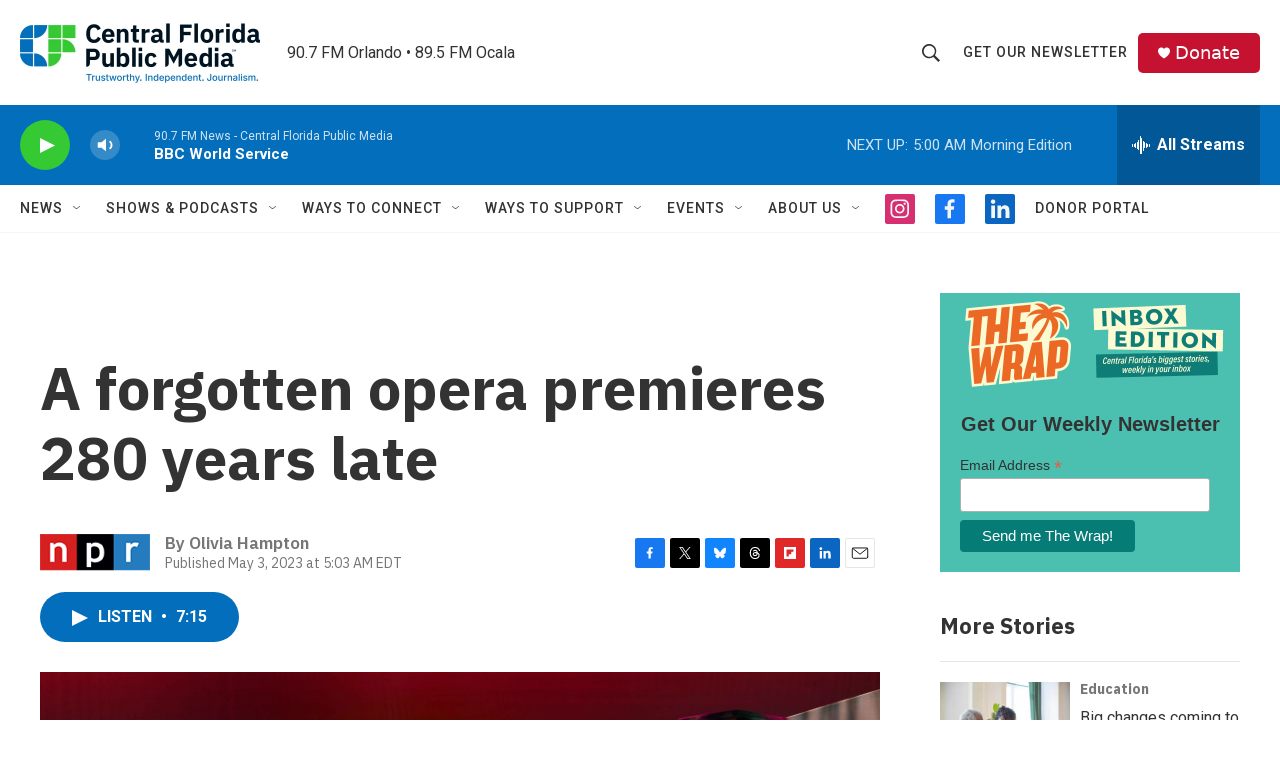

--- FILE ---
content_type: text/html; charset=utf-8
request_url: https://www.google.com/recaptcha/api2/aframe
body_size: 182
content:
<!DOCTYPE HTML><html><head><meta http-equiv="content-type" content="text/html; charset=UTF-8"></head><body><script nonce="pP__PRQM9Ubh9anIahHANw">/** Anti-fraud and anti-abuse applications only. See google.com/recaptcha */ try{var clients={'sodar':'https://pagead2.googlesyndication.com/pagead/sodar?'};window.addEventListener("message",function(a){try{if(a.source===window.parent){var b=JSON.parse(a.data);var c=clients[b['id']];if(c){var d=document.createElement('img');d.src=c+b['params']+'&rc='+(localStorage.getItem("rc::a")?sessionStorage.getItem("rc::b"):"");window.document.body.appendChild(d);sessionStorage.setItem("rc::e",parseInt(sessionStorage.getItem("rc::e")||0)+1);localStorage.setItem("rc::h",'1768900792597');}}}catch(b){}});window.parent.postMessage("_grecaptcha_ready", "*");}catch(b){}</script></body></html>